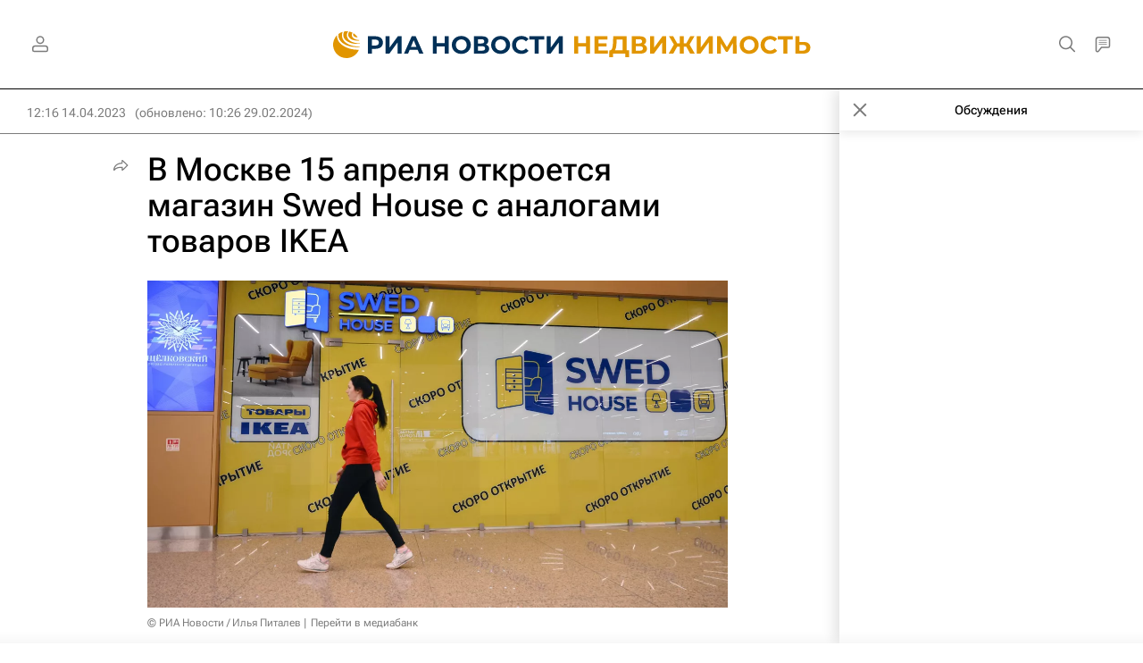

--- FILE ---
content_type: text/html
request_url: https://tns-counter.ru/nc01a**R%3Eundefined*rian_ru/ru/UTF-8/tmsec=rian_ru/675681422***
body_size: -73
content:
579F703E696A6A01X1768581633:579F703E696A6A01X1768581633